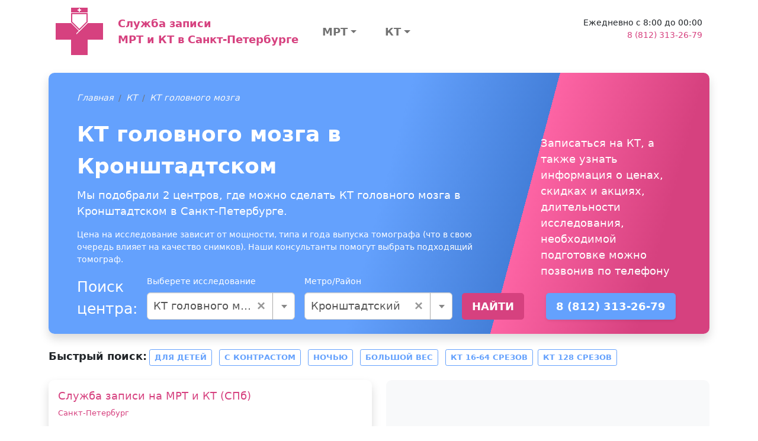

--- FILE ---
content_type: text/html; charset=UTF-8
request_url: https://spb-mrt-kt.ru/price/kt_golovnogo_mozga/kronshtadsky
body_size: 99820
content:
<!DOCTYPE html>
<html lang="ru-RU">
<head>
    <meta charset="UTF-8">
    <meta http-equiv="X-UA-Compatible" content="IE=edge">
    <meta name="viewport" content="width=device-width, initial-scale=1">
    <meta name="yandex-verification" content="05c432ee63a628ae" />

        
    
<!-- Favicon -->

<link rel="apple-touch-icon" sizes="57x57" href="/img/favicons/apple-icon-57x57.png">
<link rel="apple-touch-icon" sizes="60x60" href="/img/favicons/apple-icon-60x60.png">
<link rel="apple-touch-icon" sizes="72x72" href="/img/favicons/apple-icon-72x72.png">
<link rel="apple-touch-icon" sizes="76x76" href="/img/favicons/apple-icon-76x76.png">
<link rel="apple-touch-icon" sizes="114x114" href="/img/favicons/apple-icon-114x114.png">
<link rel="apple-touch-icon" sizes="120x120" href="/img/favicons/apple-icon-120x120.png">
<link rel="apple-touch-icon" sizes="144x144" href="/img/favicons/apple-icon-144x144.png">
<link rel="apple-touch-icon" sizes="152x152" href="/img/favicons/apple-icon-152x152.png">
<link rel="apple-touch-icon" sizes="180x180" href="/img/favicons/apple-icon-180x180.png">
<link rel="icon" type="image/png" sizes="192x192"  href="/img/favicons/android-icon-192x192.png">
<link rel="icon" type="image/png" sizes="32x32" href="/img/favicons/img/favicons-32x32.png">
<link rel="icon" type="image/png" sizes="96x96" href="/img/favicons/img/favicons-96x96.png">
<link rel="icon" type="image/png" sizes="16x16" href="/img/favicons/img/favicons-16x16.png">
<link rel="manifest" href="/img/favicons/manifest.json">
<meta name="msapplication-TileColor" content="#ffffff">
<meta name="msapplication-TileImage" content="/img/favicons/ms-icon-144x144.png">
<meta name="theme-color" content="#ffffff">

<!-- END Favicon -->    
    <title>КТ головного мозга в Кронштадтcком</title>

    <link href="https://cdn.jsdelivr.net/npm/bootstrap-icons@1.5.0/font/bootstrap-icons.css" as="style" rel="preload">
    <!-- Critical CSS -->
    <style>@import url(https://cdn.jsdelivr.net/npm/bootstrap-icons@1.5.0/font/bootstrap-icons.css);:root{--bs-blue:#0d6efd;--bs-indigo:#6610f2;--bs-purple:#6f42c1;--bs-pink:#d63384;--bs-red:#dc3545;--bs-orange:#fd7e14;--bs-yellow:#ffc107;--bs-green:#198754;--bs-teal:#20c997;--bs-cyan:#0dcaf0;--bs-white:#fff;--bs-gray:#6c757d;--bs-gray-dark:#343a40;--bs-gray-100:#f8f9fa;--bs-gray-200:#e9ecef;--bs-gray-300:#dee2e6;--bs-gray-400:#ced4da;--bs-gray-500:#adb5bd;--bs-gray-600:#6c757d;--bs-gray-700:#495057;--bs-gray-800:#343a40;--bs-gray-900:#212529;--bs-primary:#d6417f;--bs-secondary:#64a1fd;--bs-success:#198754;--bs-info:#d9edf7;--bs-warning:#ffc107;--bs-danger:#dc3545;--bs-light:#f8f9fa;--bs-dark:#212529;--bs-primary-rgb:214,65,127;--bs-secondary-rgb:100,161,253;--bs-success-rgb:25,135,84;--bs-info-rgb:217,237,247;--bs-warning-rgb:255,193,7;--bs-danger-rgb:220,53,69;--bs-light-rgb:248,249,250;--bs-dark-rgb:33,37,41;--bs-white-rgb:255,255,255;--bs-black-rgb:0,0,0;--bs-body-rgb:33,37,41;--bs-font-sans-serif:system-ui,-apple-system,"Segoe UI",Roboto,"Helvetica Neue",Arial,"Noto Sans","Liberation Sans",sans-serif,"Apple Color Emoji","Segoe UI Emoji","Segoe UI Symbol","Noto Color Emoji";--bs-font-monospace:SFMono-Regular,Menlo,Monaco,Consolas,"Liberation Mono","Courier New",monospace;--bs-gradient:linear-gradient(180deg, rgba(255, 255, 255, 0.15), rgba(255, 255, 255, 0));--bs-body-font-family:var(--bs-font-sans-serif);--bs-body-font-size:0.9rem;--bs-body-font-weight:400;--bs-body-line-height:1.5;--bs-body-color:#212529;--bs-body-bg:#fff}*,::after,::before{box-sizing:border-box}@media (prefers-reduced-motion:no-preference){:root{scroll-behavior:smooth}}body{margin:0;font-family:var(--bs-body-font-family);font-size:var(--bs-body-font-size);font-weight:var(--bs-body-font-weight);line-height:var(--bs-body-line-height);color:var(--bs-body-color);text-align:var(--bs-body-text-align);background-color:var(--bs-body-bg);-webkit-text-size-adjust:100%}h1,h4{margin-top:0;margin-bottom:.5rem;font-weight:500;line-height:1.2}h1{font-size:calc(1.35rem + 1.2vw)}@media (min-width:1200px){h1{font-size:2.25rem}}h4{font-size:calc(1.26rem + .12vw)}@media (min-width:1200px){h4{font-size:1.35rem}}p{margin-top:0;margin-bottom:1rem}ul{padding-left:2rem}ul{margin-top:0;margin-bottom:1rem}ul ul{margin-bottom:0}b{font-weight:bolder}a{color:#d6417f;text-decoration:underline}svg{vertical-align:middle}label{display:inline-block}button{border-radius:0}button,input{margin:0;font-family:inherit;font-size:inherit;line-height:inherit}button{text-transform:none}[type=button],[type=submit],button{-webkit-appearance:button}::-moz-focus-inner{padding:0;border-style:none}::-webkit-datetime-edit-day-field,::-webkit-datetime-edit-fields-wrapper,::-webkit-datetime-edit-hour-field,::-webkit-datetime-edit-minute,::-webkit-datetime-edit-month-field,::-webkit-datetime-edit-text,::-webkit-datetime-edit-year-field{padding:0}::-webkit-inner-spin-button{height:auto}::-webkit-search-decoration{-webkit-appearance:none}::-webkit-color-swatch-wrapper{padding:0}::file-selector-button{font:inherit}::-webkit-file-upload-button{font:inherit;-webkit-appearance:button}.list-unstyled{padding-left:0;list-style:none}.container,.container-fluid{width:100%;padding-right:var(--bs-gutter-x,.75rem);padding-left:var(--bs-gutter-x,.75rem);margin-right:auto;margin-left:auto}@media (min-width:576px){.container{max-width:540px}}@media (min-width:768px){.container{max-width:720px}}@media (min-width:992px){.container{max-width:960px}}@media (min-width:1200px){.container{max-width:1140px}}@media (min-width:1400px){.container{max-width:1320px}}.row{--bs-gutter-x:1.5rem;--bs-gutter-y:0;display:flex;flex-wrap:wrap;margin-top:calc(var(--bs-gutter-y) * -1);margin-right:calc(var(--bs-gutter-x) * -.5);margin-left:calc(var(--bs-gutter-x) * -.5)}.row>*{flex-shrink:0;width:100%;max-width:100%;padding-right:calc(var(--bs-gutter-x) * .5);padding-left:calc(var(--bs-gutter-x) * .5);margin-top:var(--bs-gutter-y)}.col{flex:1 0 0%}.col-12{flex:0 0 auto;width:100%}@media (min-width:992px){.col-lg-3{flex:0 0 auto;width:25%}}.form-control{display:block;width:100%;padding:.375rem .75rem;font-size:.9rem;font-weight:400;line-height:1.5;color:#212529;background-color:#fff;background-clip:padding-box;border:1px solid #ced4da;appearance:none;border-radius:.25rem}.form-control::-webkit-date-and-time-value{height:1.5em}.form-control::-webkit-file-upload-button{padding:.375rem .75rem;margin:-.375rem -.75rem;margin-inline-end:.75rem;color:#212529;background-color:#e9ecef;border-color:inherit;border-style:solid;border-width:0;border-inline-end-width:1px;border-radius:0}.btn{display:inline-block;font-weight:400;line-height:1.5;color:#212529;text-align:center;text-decoration:none;vertical-align:middle;background-color:transparent;border:1px solid transparent;padding:.375rem .75rem;font-size:.9rem;border-radius:.25rem}.btn-primary{color:#000;background-color:#d6417f;border-color:#d6417f}.btn-secondary{color:#000;background-color:#64a1fd;border-color:#64a1fd}.btn-outline-primary{color:#d6417f;border-color:#d6417f}.btn-sm{padding:.25rem .5rem;font-size:.7875rem;border-radius:.2rem}.fade:not(.show){opacity:0}.nav-link{display:block;padding:.5rem 1rem;color:#d6417f;text-decoration:none}.navbar{position:relative;display:flex;flex-wrap:wrap;align-items:center;justify-content:space-between}.navbar>.container-fluid{display:flex;flex-wrap:inherit;align-items:center;justify-content:space-between}.navbar-brand{padding-top:.33125rem;padding-bottom:.33125rem;margin-right:1rem;font-size:1.125rem;text-decoration:none;white-space:nowrap}.navbar-nav{display:flex;flex-direction:column;padding-left:0;margin-bottom:0;list-style:none}.navbar-nav .nav-link{padding-right:0;padding-left:0}.alert{position:relative;padding:1rem;margin-bottom:1rem;border:1px solid transparent;border-radius:.25rem}.alert-danger{color:#842029;background-color:#f8d7da;border-color:#f5c2c7}.btn-close{box-sizing:content-box;width:1em;height:1em;padding:.25em;color:#000;background:url("data:image/svg+xml,%3csvg xmlns='http://www.w3.org/2000/svg' viewBox='0 0 16 16' fill='%23000'%3e%3cpath d='M.293.293a1 1 0 011.414 0L8 6.586 14.293.293a1 1 0 111.414 1.414L9.414 8l6.293 6.293a1 1 0 01-1.414 1.414L8 9.414l-6.293 6.293a1 1 0 01-1.414-1.414L6.586 8 .293 1.707a1 1 0 010-1.414z'/%3e%3c/svg%3e") center/1em auto no-repeat;border:0;border-radius:.25rem;opacity:.5}.modal{position:fixed;top:0;left:0;z-index:1055;display:none;width:100%;height:100%;overflow-x:hidden;overflow-y:auto;outline:0}.modal-dialog{position:relative;width:auto;margin:.5rem}.modal.fade .modal-dialog{transform:translate(0,-50px)}.modal-content{position:relative;display:flex;flex-direction:column;width:100%;background-color:#fff;background-clip:padding-box;border:1px solid rgba(0,0,0,.2);border-radius:.3rem;outline:0}.modal-header{display:flex;flex-shrink:0;align-items:center;justify-content:space-between;padding:1rem;border-bottom:1px solid #dee2e6;border-top-left-radius:calc(.3rem - 1px);border-top-right-radius:calc(.3rem - 1px)}.modal-header .btn-close{padding:.5rem;margin:-.5rem -.5rem -.5rem auto}.modal-title{margin-bottom:0;line-height:1.5}.modal-body{position:relative;flex:1 1 auto;padding:1rem}.modal-footer{display:flex;flex-wrap:wrap;flex-shrink:0;align-items:center;justify-content:flex-end;padding:.75rem;border-top:1px solid #dee2e6;border-bottom-right-radius:calc(.3rem - 1px);border-bottom-left-radius:calc(.3rem - 1px)}.modal-footer>*{margin:.25rem}@media (min-width:576px){.modal-dialog{max-width:500px;margin:1.75rem auto}.modal-sm{max-width:300px}}.float-end{float:right!important}.d-flex{display:flex!important}.d-none{display:none!important}.w-100{width:100%!important}.h-100{height:100%!important}.flex-row{flex-direction:row!important}.flex-column{flex-direction:column!important}.justify-content-between{justify-content:space-between!important}.align-items-center{align-items:center!important}.align-self-center{align-self:center!important}.my-2{margin-top:.5rem!important;margin-bottom:.5rem!important}.my-3{margin-top:1rem!important;margin-bottom:1rem!important}.mb-2{margin-bottom:.5rem!important}.mb-4{margin-bottom:1.5rem!important}.ms-4{margin-left:1.5rem!important}.p-2{padding:.5rem!important}.p-4{padding:1.5rem!important}.px-4{padding-right:1.5rem!important;padding-left:1.5rem!important}.pt-2{padding-top:.5rem!important}.fs-5{font-size:1.125rem!important}.fw-bold{font-weight:700!important}.text-end{text-align:right!important}.text-center{text-align:center!important}.text-danger{--bs-text-opacity:1;color:rgba(var(--bs-danger-rgb),var(--bs-text-opacity))!important}.text-muted{--bs-text-opacity:1;color:#6c757d!important}.bg-dark{--bs-bg-opacity:1;background-color:rgba(var(--bs-dark-rgb),var(--bs-bg-opacity))!important}@media (min-width:992px){.d-lg-block{display:block!important}.d-lg-flex{display:flex!important}.my-lg-0{margin-top:0!important;margin-bottom:0!important}.mb-lg-0{margin-bottom:0!important}}a{text-decoration:none}.btn{text-transform:uppercase;font-weight:700}.btn-primary{color:#fff}.btn-secondary{color:#fff}.navbar-multilevel{list-style:none;display:flex;flex-direction:row;padding-left:0;margin-bottom:0;position:relative}.navbar-multilevel .nav-link{color:rgba(0,0,0,.55);padding-right:1rem;padding-left:1rem}.navbar-multilevel li>a{display:flex;flex-direction:row;align-items:center;justify-content:space-between;height:100%}.navbar-multilevel>li.has-children>a::after{display:inline-block;margin-left:.255em;vertical-align:.255em;content:"";border-top:.3em solid;border-right:.3em solid transparent;border-bottom:0;border-left:.3em solid transparent}.navbar-multilevel ul{display:none;list-style:none;flex-direction:column;margin-bottom:0;background-color:#fff;position:absolute;z-index:1000;font-size:.9rem;min-width:10rem;width:max-content;padding:.5rem 0;border:1px solid #d6417f;border-radius:.25rem}.navbar-multilevel ul>li{position:relative}.navbar-multilevel ul>li.has-children>a::after{display:inline-block;margin-left:.255em;vertical-align:.255em;content:"";border-top:.3em solid transparent;border-right:0;border-bottom:.3em solid transparent;border-left:.3em solid}.navbar-multilevel ul>li.has-children>a:after{margin-left:1rem}.navbar-multilevel ul>li>ul{position:absolute;left:97%;width:100%;top:-1rem}#section-footer-categories .section-body{background:#dee2e6}a.navbar-brand{text-decoration:none!important}</style>

    <script>
        var App = {
            csrfToken: '9gVV8QFEfb1EhQIYkR6WxbwFfus-XOLvk7JE0keyPUmpMmS3agM62ibnT0LgXMOk-EQq2VYDl5bli3PgMdp2Ag==',
            csrfParam: '_csrf-city-mrt-kt'
        };
    </script>

    <meta name="description" content="Мы подобрали 2 центров, где можно сделать КТ головного мозга в Кронштадтcком в Санкт-Петербурге">

<link href="/price/kt_golovnogo_mozga/kronshtadsky" rel="canonical">
<link href="/assets/da08e398/css/select2.min.css?v=1762177386" rel="stylesheet">
<link href="/assets/86f1feb0/css/select2-addl.min.css?v=1762177386" rel="stylesheet">
<link href="/assets/86f1feb0/css/select2-krajee.min.css?v=1762177386" rel="stylesheet">
<link href="/assets/f19d98f0/css/kv-widgets.min.css?v=1762177386" rel="stylesheet">
<link href="/dist/css/common.min.css?v=1761628630" rel="stylesheet">
<link href="/assets/83333224/css/bootstrap-formhelpers.min.css?v=1767800836" rel="stylesheet">
<script>var s2options_862008f9 = {"themeCss":".select2-container--krajee","sizeCss":" input-lg","doReset":true,"doToggle":false,"doOrder":false};
window.select2_c90a59a3 = {"allowClear":true,"theme":"krajee","width":"100%","placeholder":"Не выбрано","language":"ru-RU"};
</script></head>
<body>

<section class="container-fluid">
    <div class="container">
        <nav class="navbar pt-2">
            <div class="container-fluid ">
                <a class="navbar-brand d-flex flex-row " href="/">
                    <svg xmlns="http://www.w3.org/2000/svg" width="81" height="80" viewBox="0 0 81 80">
                        <path fill="#d6417f" fill-rule="evenodd" d="M0 26h26l14 14 14-14h26v28H54v26H26V54H0"></path>
                        <path fill="#FFF" fill-rule="evenodd" d="M54 24v2L35 45v-2"></path>
                        <path fill="#FFF" stroke="#d6417f" stroke-width="2" d="M27 10v14l13 13 13-13V10z"></path>
                        <path fill="#d6417f" fill-rule="evenodd" d="M26 0v8h28V0"></path>
                        <path fill="#FFF" fill-rule="evenodd" d="M39 1h2v2h2v2h-2v2h-2V5h-2V3h2"></path>
                    </svg>

                    <div class="d-flex align-items-center fs-5 fw-bold ms-4">
                        Служба записи<br/>
                        МРТ и КТ в Санкт-Петербурге                    </div>
                </a>

                <div class="col">
                    <div class="w-100 d-flex flex-row justify-content-between">
                        <div class="navbar d-none d-lg-flex">
                            
<ul class="navbar-nav navbar-multilevel mb-2 mb-lg-0">
            <li class="w-100 has-children">
            <a class="nav-link fs-5 fw-bold text-center px-4" href="/price/mrt">МРТ</a><ul><li class="has-children"><a class="nav-link" href="/price/mrt_pozvonochnika">МРТ позвоночника</a><ul><li class=""><a class="nav-link" href="/price/mrt_poyasnichno_otdela">МРТ пояснично-крестцового отдела</a></li><li class=""><a class="nav-link" href="/price/mrt_shejnogo_otdela">МРТ шейного отдела</a></li><li class=""><a class="nav-link" href="/price/mrt_grudnogo_otdela_pozvonochnika">МРТ грудного отдела позвоночника</a></li><li class=""><a class="nav-link" href="/price/mrt_kopchika">МРТ копчика</a></li><li class=""><a class="nav-link" href="/price/mrt_treh_otdelov_pozvonochnika">МРТ всего позвоночника (трех отделов)</a></li></ul></li><li class="has-children"><a class="nav-link" href="/price/mrt_golovy">МРТ головы</a><ul><li class=""><a class="nav-link" href="/price/mrt_golovnogo_mozga">МРТ головного мозга</a></li><li class=""><a class="nav-link" href="/price/mrt_golovnogo_mozga_i_sosudov">МРТ головного мозга и сосудов</a></li><li class=""><a class="nav-link" href="/price/mrt_gipofiza">МРТ гипофиза</a></li><li class=""><a class="nav-link" href="/price/mrt_golovnogo_mozga_i_gipofiza">МРТ головного мозга и гипофиза</a></li><li class=""><a class="nav-link" href="/price/mrt_glaznyh_orbit">МРТ глазных орбит</a></li><li class=""><a class="nav-link" href="/price/mrt_pazuh_nosa">МРТ пазух носа</a></li></ul></li><li class="has-children"><a class="nav-link" href="/price/mrt_malogo_taza">МРТ органов малого таза</a><ul><li class=""><a class="nav-link" href="/price/mrt_organov_malogo_taza">МРТ малого таза</a></li><li class=""><a class="nav-link" href="/price/mrt_mochevydelitelnoy_sistemy">МРТ мочевыделительной системы</a></li></ul></li><li class="has-children"><a class="nav-link" href="/price/mrt_sustavov">МРТ суставов</a><ul><li class=""><a class="nav-link" href="/price/mrt_kolennogo_sustava">МРТ коленного сустава</a></li><li class=""><a class="nav-link" href="/price/mrt_plechevogo_sustava">МРТ плечевого сустава</a></li><li class=""><a class="nav-link" href="/price/mrt_tazobedrennogo_sustava">МРТ тазобедренного сустава</a></li><li class=""><a class="nav-link" href="/price/mrt_visochno-nizhnechelyustnogo_sustava">МРТ височно-нижнечелюстного сустава</a></li><li class=""><a class="nav-link" href="/price/mrt_luchezapyastnogo_sustava">МРТ лучезапястного сустава</a></li><li class=""><a class="nav-link" href="/price/mrt_stopy">МРТ стопы</a></li><li class=""><a class="nav-link" href="/price/mrt_kisti_ruki">МРТ кисти руки</a></li></ul></li><li class="has-children"><a class="nav-link" href="/price/mrt_givota_i_malogo_taza">МРТ органов брюшной полости</a><ul><li class=""><a class="nav-link" href="/price/mrt_organov_bryushnoj_polosti">МРТ брюшной полости</a></li><li class=""><a class="nav-link" href="/price/mrt_zabrushinnogo_prostranstva">МРТ забрюшинного пространства</a></li><li class=""><a class="nav-link" href="/price/mrt_bryushnoj_polosti_i_zabrush">МРТ брюшной полости и забрюшинного пространства</a></li><li class=""><a class="nav-link" href="/price/holangiagrafiya">МР-Холангиография</a></li></ul></li><li class="has-children"><a class="nav-link" href="/price/mrt_sosudov">МРТ сосудов</a><ul><li class=""><a class="nav-link" href="/price/mrt_sosudov_gm">МРТ сосудов головного мозга</a></li><li class=""><a class="nav-link" href="/price/mrt_sosudov_shei">МРТ сосудов шеи</a></li><li class=""><a class="nav-link" href="/price/mrt_aort">МРТ аорты</a></li></ul></li><li class="has-children"><a class="nav-link" href="/price/mrt_mt">МРТ мягких тканей</a><ul><li class=""><a class="nav-link" href="/price/mrt_tkanei_shei">МРТ мягких тканей шеи</a></li><li class=""><a class="nav-link" href="/price/mrt_myagkih_tkanej">МРТ мягких тканей (одна область)</a></li><li class=""><a class="nav-link" href="/price/mrt_molochnyh_zhelez">МРТ молочных желез</a></li><li class=""><a class="nav-link" href="/price/mrt_shitovidnoj_zhelezy">МРТ щитовидной железы</a></li></ul></li><li class="has-children"><a class="nav-link" href="/price/mrt_grudnoy_kelti">МРТ грудной клетки</a><ul><li class=""><a class="nav-link" href="/price/mrt_serdtsa">МРТ сердца</a></li><li class=""><a class="nav-link" href="/price/mrt_sredosteniya">МРТ органов средостения</a></li><li class=""><a class="nav-link" href="/price/mrt_organov_gk">МРТ органов грудной клетки</a></li></ul></li><li class="has-children"><a class="nav-link" href="/price/mrt_other">МРТ другое</a><ul><li class=""><a class="nav-link" href="/price/mrt_vsego_tela">МРТ всего тела</a></li><li class=""><a class="nav-link" href="/price/mrt_ploda">МРТ плода</a></li><li class=""><a class="nav-link" href="/price/mrt_centr_nervn_system">МРТ центральной нервной системы</a></li></ul></li></ul>        </li>
            <li class="w-100 has-children">
            <a class="nav-link fs-5 fw-bold text-center px-4" href="/price/kt">КТ</a><ul><li class="has-children"><a class="nav-link" href="/price/kt_grudnoy_kletki">КТ грудной клетки</a><ul><li class=""><a class="nav-link" href="/price/kt_organov_grudnoj_kletki">КТ органов грудной клетки</a></li><li class=""><a class="nav-link" href="/price/kt_legkih">КТ легких</a></li></ul></li><li class="has-children"><a class="nav-link" href="/price/kt_pozvonochnika">КТ позвоночника</a><ul><li class=""><a class="nav-link" href="/price/kt_pozvonochnik_ves">КТ всего позвоночника</a></li><li class=""><a class="nav-link" href="/price/kt_shei">КТ шейного отдела позвоночника</a></li><li class=""><a class="nav-link" href="/price/kt_poyashnichnogo">КТ поясничного отдела позвоночника</a></li><li class=""><a class="nav-link" href="/price/kt_golovnogo">КТ грудного отдела позвоночника</a></li></ul></li><li class="has-children"><a class="nav-link" href="/price/kt_golovy_i_sheu">КТ головы и шеи</a><ul><li class=""><a class="nav-link" href="/price/kt_golovnogo_mozga">КТ головного мозга</a></li><li class=""><a class="nav-link" href="/price/kt_pridatochnyh_pazuh_nosa">КТ придаточных пазух носа</a></li><li class=""><a class="nav-link" href="/price/kt_visochnyh_kostej">КТ височных костей</a></li><li class=""><a class="nav-link" href="/price/kt_chelusti">КТ верхней и нижней челюстей</a></li><li class=""><a class="nav-link" href="/price/kt_licevogo_skeleta">КТ лицевого скелета</a></li><li class=""><a class="nav-link" href="/price/kt_myagkih_tkaneu_1">КТ мягких тканей (одна область)</a></li></ul></li><li class="has-children"><a class="nav-link" href="/price/kt_bp_i_mt">КТ органов брюшной полости</a><ul><li class=""><a class="nav-link" href="/price/kt_bryushnoj_polosti">КТ брюшной полости</a></li><li class=""><a class="nav-link" href="/price/kt_organov_malogo_taza">КТ органов малого таза</a></li><li class=""><a class="nav-link" href="/price/kt_pochek">КТ почек</a></li><li class=""><a class="nav-link" href="/price/kt_kolonoskopiya">КТ колоноскопия</a></li></ul></li><li class="has-children"><a class="nav-link" href="/price/kt_sosudov">КТ сосудов</a><ul><li class=""><a class="nav-link" href="/price/kt_sosudov_golovy">КТ сосудов головного мозга</a></li><li class=""><a class="nav-link" href="/price/angiografiya_art_konech">Ангиография артерий обеих нижних конечностей</a></li><li class=""><a class="nav-link" href="/price/kt_sosudov_shei">КТ сосудов шеи</a></li><li class=""><a class="nav-link" href="/price/kt_aorti">КТ аорты</a></li></ul></li><li class="has-children"><a class="nav-link" href="/price/kt_kostei">КТ костей</a><ul><li class=""><a class="nav-link" href="/price/kt_stopy_ili_kisti">КТ стопы</a></li><li class=""><a class="nav-link" href="/price/kt_cherepa">КТ черепа</a></li><li class=""><a class="nav-link" href="/price/kt_taza">КТ костей таза</a></li><li class=""><a class="nav-link" href="/price/kt_reber">КТ ребер</a></li></ul></li><li class="has-children"><a class="nav-link" href="/price/kt_sustavov">КТ суставов</a><ul><li class=""><a class="nav-link" href="/price/kt_kol_sustava">КТ коленного сустава</a></li><li class=""><a class="nav-link" href="/price/kt_kisti">КТ кисти</a></li><li class=""><a class="nav-link" href="/price/kt_visochno_nizg_sustava">КТ височно-нижнечелюстного сустава</a></li><li class=""><a class="nav-link" href="/price/kt_tazobedren_sustava">КТ тазобедренного сустава</a></li><li class=""><a class="nav-link" href="/price/kt_plechegogo_sustava">КТ плечевого сустава</a></li><li class=""><a class="nav-link" href="/price/kt_golenostopnogo_sustava">КТ голеностопного сустава</a></li><li class=""><a class="nav-link" href="/price/kt_luchezap_sustava">КТ лучезапятсного сустава</a></li></ul></li><li class="has-children"><a class="nav-link" href="/price/kt_konechnostei">КТ конечностей</a><ul><li class=""><a class="nav-link" href="/price/kt_nogi">КТ ноги</a></li></ul></li></ul>        </li>
    </ul>
                        </div>

                        <div class="d-none d-lg-block contact-block ms-4 text-end">
                            <div>Ежедневно с 8:00 до 00:00</div>
                            <div>
                                <a class="" href="tel:8 (812) 313-26-79">8 (812) 313-26-79</a>                            </div>
                            <div class="pt-2">
<!--                                <button type="button" class="btn btn-sm btn-outline---><!--"-->
<!--                                        data-bs-toggle="modal"-->
<!--                                        data-bs-target="#zapis-form-modal">-->
<!--                                    Записаться-->
<!--                                </button>-->
                            </div>
                        </div>
                    </div>
                </div>
            </div>
        </nav>
    </div>
</section>

<div class="page-search">
    <section id="section-clinic-search" class="container my-4">
        <div class="section-body py-4 px-5 text-white shadow">
            <div class="row h-100">
                <div class="col-12 col-lg-8 h-100 d-flex flex-column">
                    <div class="section-breadcrumb">
                        <ol class="breadcrumb"><li class='breadcrumb-item'><i><a class="link-light" href="/">Главная</a></i></li>
<li class='breadcrumb-item'><i><a class="link-light" href="/price/kt">КТ</a></i></li>
<li class='breadcrumb-item'><i><a class="link-light" href="/price/kt_golovnogo_mozga">КТ головного мозга</a></i></li>
</ol>                    </div>
                    <div class="section-title fs-1 mb-2 fw-bold">КТ головного мозга в Кронштадтcком</div>
                    <p class="section-text fs-5">
                        Мы подобрали 2 центров, где можно сделать КТ головного мозга в Кронштадтcком в Санкт-Петербурге.
                    </p>
                    <div class="section-text">
                                                                            <p>
                                Цена на исследование зависит от мощности, типа и года выпуска томографа (что в свою очередь влияет на качество снимков). Наши консультанты помогут выбрать подходящий томограф.
                            </p>
                                            </div>


                    
<form id="quick-search-form" class="d-flex flex-column flex-lg-row align-items-lg-end" action="/search/quick-search" method="POST"><div class="fs-3 me-2">
    Поиск центра:
</div>

<div class="mx-lg-2 my-2 my-lg-0" style="min-width: 250px;">
    <label class="form-label">Выберете исследование</label>
    <div class="kv-plugin-loading loading-w0">&nbsp;</div><select id="w0" class="form-control" name="category" data-s2-options="s2options_862008f9" data-krajee-select2="select2_c90a59a3" style="width: 1px; height: 1px; visibility: hidden;">
<option value="">Не выбрано</option>
<optgroup label="МРТ">
<option value="mrt_pozvonochnika">МРТ позвоночника</option>
<option value="mrt_poyasnichno_otdela">МРТ пояснично-крестцового отдела</option>
<option value="mrt_shejnogo_otdela">МРТ шейного отдела</option>
<option value="mrt_grudnogo_otdela_pozvonochnika">МРТ грудного отдела позвоночника</option>
<option value="mrt_kopchika">МРТ копчика</option>
<option value="mrt_spinnogo_mozga">МРТ спинного мозга</option>
<option value="mrt_dvuh_otdelov_pozvonochnika">МРТ двух отделов позвоночника</option>
<option value="mrt_treh_otdelov_pozvonochnika">МРТ всего позвоночника (трех отделов)</option>
<option value="mrt_podvzd_sochlenen">МРТ крестцово-подвздошных сочленений</option>
<option value="mrt_shein_otdela_i_arterii">МРТ шейного отдела и артерий шеи</option>
<option value="mrt_golovy">МРТ головы</option>
<option value="mrt_golovnogo_mozga">МРТ головного мозга</option>
<option value="mrt_golovnogo_mozga_i_sosudov">МРТ головного мозга и сосудов</option>
<option value="mrt_gipofiza">МРТ гипофиза</option>
<option value="mrt_golovnogo_mozga_i_gipofiza">МРТ головного мозга и гипофиза</option>
<option value="mrt_glaznyh_orbit">МРТ глазных орбит</option>
<option value="mrt_pazuh_nosa">МРТ пазух носа</option>
<option value="mrt_golovnogo_mozga_i_pazuh_nosa">МРТ головного мозга и пазух носа</option>
<option value="mrt_turetskogo_sedla">МРТ турецкого седла</option>
<option value="mrt_vnutrennego_uha">МРТ внутреннего уха</option>
<option value="mrt_malogo_taza">МРТ органов малого таза</option>
<option value="mrt_organov_malogo_taza">МРТ малого таза</option>
<option value="mrt_mochevydelitelnoy_sistemy">МРТ мочевыделительной системы</option>
<option value="mrt_moshonki">МРТ мошонки</option>
<option value="mrt_bladder">МРТ мочевого пузыря</option>
<option value="mrt_mochevih_putei">МРТ мочевыводящих путей</option>
<option value="mrt_pryamoi_kishki">МРТ прямой кишки</option>
<option value="mrt_matki">МРТ матки</option>
<option value="mrt_prostati">МРТ простаты</option>
<option value="mrt_sustavov">МРТ суставов</option>
<option value="mrt_kolennogo_sustava">МРТ коленного сустава</option>
<option value="mrt_plechevogo_sustava">МРТ плечевого сустава</option>
<option value="mrt_tazobedrennogo_sustava">МРТ тазобедренного сустава</option>
<option value="mrt_visochno-nizhnechelyustnogo_sustava">МРТ височно-нижнечелюстного сустава</option>
<option value="mrt_loktevogo_sustava">МРТ локтевого сустава</option>
<option value="mrt_golenostopnogo_sustava">МРТ голеностопного сустава</option>
<option value="mrt_luchezapyastnogo_sustava">МРТ лучезапястного сустава</option>
<option value="mrt_stopy">МРТ стопы</option>
<option value="mrt_kisti_ruki">МРТ кисти руки</option>
<option value="mrt_kisti_ruk_dvuh">МРТ кисти рук (двух)</option>
<option value="mrt_tazobedren_sustavov">МРТ тазобедренных суставов (двух)</option>
<option value="mrt_visochno_nizh_sustavov2">МРТ височно-нижечелюстных суставов (двух)</option>
<option value="mrt_givota_i_malogo_taza">МРТ органов брюшной полости</option>
<option value="mrt_organov_bryushnoj_polosti">МРТ брюшной полости</option>
<option value="mrt_zabrushinnogo_prostranstva">МРТ забрюшинного пространства</option>
<option value="mrt_bryushnoj_polosti_i_zabrush">МРТ брюшной полости и забрюшинного пространства</option>
<option value="mrt_pecheni_i_putei">МРТ печени и желчевыводящих путей</option>
<option value="mrt_pochek">МРТ почек</option>
<option value="mrt_nadpochechnikov">МРТ надпочечников</option>
<option value="mrt_podzheludochnoj_zhelezy">МРТ поджелудочной железы</option>
<option value="mrt_kishechnika">МРТ кишечника</option>
<option value="holangiagrafiya">МР-Холангиография</option>
<option value="mrt_pecheni">МРТ печени</option>
<option value="mrt_zelchnogo_puzir">МРТ желчного пузыря</option>
<option value="mrt_pochek_i_nadpochechnikov">МРТ почек и надпочечников</option>
<option value="mrt_brush_i_holang">МРТ брюшной полости и МР-холангиография</option>
<option value="mrt_brush_zabrush_holan">МРТ брюшной полости и забрюшинного пространства с МР холангиографией</option>
<option value="mrt_sosudov">МРТ сосудов</option>
<option value="mrt_sosudov_gm">МРТ сосудов головного мозга</option>
<option value="mrt_sosudov_shei">МРТ сосудов шеи</option>
<option value="mrt_aort">МРТ аорты</option>
<option value="mrt_mt">МРТ мягких тканей</option>
<option value="mrt_tkanei_shei">МРТ мягких тканей шеи</option>
<option value="mrt_myagkih_tkanej">МРТ мягких тканей (одна область)</option>
<option value="mrt_molochnyh_zhelez">МРТ молочных желез</option>
<option value="mrt_shitovidnoj_zhelezy">МРТ щитовидной железы</option>
<option value="mrt_gorla_i_gortani">МРТ горла и гортани</option>
<option value="mrt_gortani">МРТ гортани</option>
<option value="mrt_grudnoy_kelti">МРТ грудной клетки</option>
<option value="mrt_serdtsa">МРТ сердца</option>
<option value="mrt_lyogkih_i_bronhov">МРТ лёгких и бронхов</option>
<option value="mrt_sredosteniya">МРТ органов средостения</option>
<option value="mrt_legkih">МРТ легких</option>
<option value="mrt_organov_gk">МРТ органов грудной клетки</option>
<option value="mrt_other">МРТ другое</option>
<option value="mrt_vsego_tela">МРТ всего тела</option>
<option value="mrt_ploda">МРТ плода</option>
<option value="mrt_centr_nervn_system">МРТ центральной нервной системы</option>
</optgroup>
<optgroup label="КТ">
<option value="kt_grudnoy_kletki">КТ грудной клетки</option>
<option value="kt_organov_grudnoj_kletki">КТ органов грудной клетки</option>
<option value="kt_legkih">КТ легких</option>
<option value="kt_zeludka">КТ желудка</option>
<option value="kt_molochnih_gelez">КТ молочных желез</option>
<option value="kt_sredosteniya">КТ средостения</option>
<option value="kt_bronhov">КТ бронхов</option>
<option value="kt_cerdsa_calcium">КТ оценка коронарного кальция</option>
<option value="kt_serdsa_koronag">КТ сосудов сердца (коронарография)</option>
<option value="kt_pozvonochnika">КТ позвоночника</option>
<option value="kt_pozvonochnik_ves">КТ всего позвоночника</option>
<option value="kt_shei">КТ шейного отдела позвоночника</option>
<option value="kt_poyashnichnogo">КТ поясничного отдела позвоночника</option>
<option value="kt_golovnogo">КТ грудного отдела позвоночника</option>
<option value="kt_golovy_i_sheu">КТ головы и шеи</option>
<option value="kt_golovnogo_mozga" selected>КТ головного мозга</option>
<option value="kt_pridatochnyh_pazuh_nosa">КТ придаточных пазух носа</option>
<option value="kt_visochnyh_kostej">КТ височных костей</option>
<option value="kt_chelusti">КТ верхней и нижней челюстей</option>
<option value="kt_gortani">КТ гортани</option>
<option value="kt_glaznitsy">КТ глазницы</option>
<option value="kt_vnutr_uha">КТ внутреннего уха</option>
<option value="kt_zubov">КТ зубов</option>
<option value="kt_tkanei_face_neck">КТ мягких тканей лица</option>
<option value="kt_neck">КТ мягких тканей шеи</option>
<option value="kt_tureckogo_sedla">КТ турецкого седла</option>
<option value="kt_uha">КТ уха</option>
<option value="kt_licevogo_skeleta">КТ лицевого скелета</option>
<option value="kt_lumfat_uzlov">КТ лимфатических узлов</option>
<option value="kt_chetovidnoy_gelezi">КТ щитовидной железы</option>
<option value="kt_v_chelusti">КТ верхней челюсти</option>
<option value="kt_niz_chelusti">КТ нижней челюсти</option>
<option value="kt_myagkih_tkaneu_1">КТ мягких тканей (одна область)</option>
<option value="kt_bp_i_mt">КТ органов брюшной полости</option>
<option value="kt_bryushnoj_polosti">КТ брюшной полости</option>
<option value="kt_pochek_i_mochevyvodyashih_putej">КТ почек и мочевыводящих путей</option>
<option value="kt_pecheni">КТ печени</option>
<option value="kt_organov_malogo_taza">КТ органов малого таза</option>
<option value="kt_nadpochechnikov">КТ надпочечников</option>
<option value="kt_pochek">КТ почек</option>
<option value="kt_zelchnogo_puzirya">КТ желчного пузыря</option>
<option value="kt_kishechnika">КТ кишечника</option>
<option value="kt_mochevogo_puzirya">КТ мочевого пузыря</option>
<option value="kt_moche_putei">КТ мочевыводящих путей</option>
<option value="kt_podgeludochnoi_zelezi">КТ поджелудочной железы</option>
<option value="kt_selezenki">КТ селезенки</option>
<option value="kt_pichevoda">КТ пищевода</option>
<option value="kt_kolonoskopiya">КТ колоноскопия</option>
<option value="kt_brush_i_zabrush">КТ брюшной полости и забрюшинного пространства</option>
<option value="kt_pocheck_i_nadpoch">КТ почек и надпочечников</option>
<option value="kt_sosudov">КТ сосудов</option>
<option value="kt_sosudov_golovy">КТ сосудов головного мозга</option>
<option value="kt_brushnoi_aorti">КТ брюшной аорты</option>
<option value="kt_grudnoi_aorti">КТ грудной аорты</option>
<option value="angiografiya_leg_arteri">Ангиография лёгочных артерий</option>
<option value="angiografiya_leg_ven">Ангиография легочных вен</option>
<option value="angiografiya_art_konech">Ангиография артерий обеих нижних конечностей</option>
<option value="kt_sosudov_shei">КТ сосудов шеи</option>
<option value="kt_aorti_brush_grud">КТ аорты грудного и брюшного отделов</option>
<option value="kt_aorti">КТ аорты</option>
<option value="kt_kostei">КТ костей</option>
<option value="kt_stopy_ili_kisti">КТ стопы</option>
<option value="kt_cherepa">КТ черепа</option>
<option value="kt_taza">КТ костей таза</option>
<option value="kt_bedra_1">КТ одного бедра</option>
<option value="kt_goleni">КТ одной голени</option>
<option value="kt_plecha">КТ одной плечевой кости</option>
<option value="kt_predplechya">КТ одного предплечья</option>
<option value="kt_reber">КТ ребер</option>
<option value="kt_sustavov">КТ суставов</option>
<option value="kt_kol_sustava">КТ коленного сустава</option>
<option value="kt_kisti">КТ кисти</option>
<option value="kt_visochno_nizg_sustava">КТ височно-нижнечелюстного сустава</option>
<option value="kt_dvuh_sustavov">КТ двух суставов</option>
<option value="kt_tazobedren_sustava">КТ тазобедренного сустава</option>
<option value="kt_plechegogo_sustava">КТ плечевого сустава</option>
<option value="kt_golenostopnogo_sustava">КТ голеностопного сустава</option>
<option value="kt_luchezap_sustava">КТ лучезапятсного сустава</option>
<option value="kt_loktya">КТ локтя</option>
<option value="kt_konechnostei">КТ конечностей</option>
<option value="kt_ruki">КТ руки</option>
<option value="kt_nogi">КТ ноги</option>
</optgroup>
</select></div>

<div class="mx-lg-2 my-2 my-lg-0" style="min-width: 250px;">
    <label class="form-label">Метро/Район</label>
    <div class="kv-plugin-loading loading-w1">&nbsp;</div><select id="w1" class="form-control" name="location" data-s2-options="s2options_862008f9" data-krajee-select2="select2_c90a59a3" style="width: 1px; height: 1px; visibility: hidden;">
<option value="">Не выбрано</option>
<optgroup label="Район">
<option value="admiralteisky">Адмиралтейский</option>
<option value="vasiliostrovsky">Василеостровский</option>
<option value="viborgsky">Выборгский</option>
<option value="kalininsky">Калининский</option>
<option value="kirovsky">Кировский</option>
<option value="kolpinsky">Колпинский</option>
<option value="krasnogvardeisky">Красногвардейский</option>
<option value="krasnoselsky">Красносельский</option>
<option value="kronshtadsky" selected>Кронштадтcкий</option>
<option value="kurortny">Курортный</option>
<option value="moskovsky">Московский</option>
<option value="nevsky">Невский</option>
<option value="petrogradsky">Петроградский</option>
<option value="petrodvortsovy">Петродворцовый</option>
<option value="primorsky">Приморский</option>
<option value="pushkinsky">Пушкинский</option>
<option value="frunzensky">Фрунзенский</option>
<option value="centralny">Центральный</option>
</optgroup>
<optgroup label="Метро">
<option value="petrogradskaya">м. Петроградская</option>
<option value="gorkovskaya">м. Горьковская</option>
<option value="pr_veteranov">м. Проспект Ветеранов</option>
<option value="pionerskaya">м. Пионерская</option>
<option value="novocherkaskaya">м. Новочеркасская</option>
<option value="lesnaya">м. Лесная</option>
<option value="pl_vostaniya">м. Площадь Восстания</option>
<option value="dostoevskaya">м. Достоевская</option>
<option value="mayakovskaya">м. Маяковская</option>
<option value="vladimirskaya">м. Владимирская</option>
<option value="gos_dvor">м. Гостиный двор</option>
<option value="nevskiy_prospect">м. Невский Проспект</option>
<option value="admiralteiskaya">м. Адмиралтейская</option>
<option value="udelnaya">м. Удельная</option>
<option value="viborgskaya">м. Выборгская</option>
<option value="chkalovskaya">м. Чкаловская</option>
<option value="narvskaya">м. Нарвская</option>
<option value="kr_ostrov">м. Крестовский Остров</option>
<option value="pushkinskaya">м. Пушкинская</option>
<option value="tech_inst">м. Технологический Институт</option>
<option value="frunzenskaya">м. Фрунзенская</option>
<option value="zvenigorodskaya">м. Звенигородская</option>
<option value="baltiyskaya">м. Балтийская</option>
<option value="moskovskaya">м. Московская</option>
<option value="pl_lenina">м. Площадь Ленина</option>
<option value="chernishevskaya">м. Чернышевская</option>
<option value="vasiliostrovskaya">м. Василеостровская</option>
<option value="ozerki">м. Озерки</option>
<option value="primorskaya">м. Приморская</option>
<option value="zvezdnaya">м. Звездная</option>
<option value="kupchino">м. Купчино</option>
<option value="chernaya_rechka">м. Черная Речка</option>
<option value="sportivnaya">м. Спортивная</option>
<option value="poiteknicheskaya">м. Политехническая</option>
<option value="sennaya">м. Сенная Площадь</option>
<option value="sadovaya">м. Садовая</option>
<option value="spasskaya">м. Спасская</option>
<option value="megdunarodnaya">м. Международная</option>
<option value="obvodniy_canal">м. Обводный Канал</option>
<option value="moskovskie_vorota">м. Московские Ворота</option>
<option value="elizarovskaya">м. Елизаровская</option>
<option value="komendantsky">м. Комендантский проспект</option>
<option value="st_derevnya">м. Старая Деревня</option>
<option value="pl_mugestva">м. Площадь Мужества</option>
<option value="pr_prosvesheniya">м. Проспект Просвещения</option>
<option value="obuxovo">м. Обухово</option>
<option value="pl_nevskogo">м. Площадь Александра Невского</option>
<option value="park_pobedi">м. Парк Победы</option>
<option value="len_prospekt">м. Ленинский Проспект</option>
<option value="buharestkaya">м. Бухарестская</option>
<option value="akademicheskaya">м. Академическая</option>
<option value="gr_prospekt">м. Гражданский Проспект</option>
<option value="elektrosila">м. Электросила</option>
<option value="pr_polshevikov">м. Проспект Большевиков</option>
<option value="lomonosovskaya">м. Ломоносовская</option>
<option value="ladozhskaya">м. Ладожская</option>
<option value="proletarskaya">м. Пролетарская</option>
<option value="parnas">м. Парнас</option>
<option value="devatkino">м. Девяткино</option>
<option value="kirovskij-zavod">м. Кировский завод</option>
<option value="avtovo">м. Автово</option>
<option value="begovaa">м. Беговая</option>
<option value="rybackoe">м. Рыбацкое</option>
<option value="zenit">м. Зенит</option>
<option value="ligovskij-prospekt">м. Лиговский проспект</option>
<option value="ulica-dybenko">м. Улица Дыбенко</option>
<option value="volkovskaa">м. Волковская</option>
<option value="dunajskaa">м. Дунайская</option>
<option value="prospekt-slavy">м. Проспект Славы</option>
<option value="susary">м. Шушары</option>
<option value="nevskijprospekt">м. Невский проспект</option>
<option value="sennayaploshhad">м. Сенная площадь</option>
<option value="tehnologicheskijinstitut-2">м. Технологический институт-2</option>
<option value="tehnologicheskijinstitut-1">м. Технологический институт-1</option>
</optgroup>
</select></div>
<div class="ms-lg-2">
    <button type="submit" class="btn btn-primary btn-lg my-2 my-lg-0">Найти</button></div>
</form>
                </div>
                <div class="col-12 col-lg-3 offset-lg-1 d-flex">
                    <div class="align-self-end">
                        <div class="fs-5 mb-4">
                            Записаться  на КТ, а также узнать информация о ценах, скидках и акциях, длительности
                            исследования, необходимой подготовке можно позвонив по телефону
                        </div>
                        <div class="text-center">
                            <a class="btn btn-lg btn-secondary shadow-sm" href="tel:8 (812) 313-26-79">8 (812) 313-26-79</a>                        </div>
                    </div>
                </div>
            </div>
        </div>
    </section>
</div>

<div class="container">
    
    
    <div class="my-4">
        
<nav class="navbar navbar-light">
    <div>
        <b class="fs-5">Быстрый поиск:</b>
        <a class="btn btn-sm btn-outline-secondary me-2 " href="/price/kt_golovnogo_mozga/kids" data-bs-toggle="popover" data-bs-trigger="hover focus" data-bs-html="true" data-bs-placement="top" data-bs-content="Очень ограниченное количество центром проводят МРТ диагностику детям. Вы можете записать ребенка на МРТ диагностику если&lt;br /&gt;
- ребенку более 10кг или&lt;br /&gt;
- ребенку более 5ти лет или&lt;br /&gt;
- ребенок может вылежать неподвижно требуемое количество времени.">Для детей</a>
        <a class="btn btn-sm btn-outline-secondary me-2 " href="/price/kt_golovnogo_mozga/contrast">С контрастом</a>
        <a class="btn btn-sm btn-outline-secondary me-2 " href="/price/kt_golovnogo_mozga/night" data-bs-toggle="popover" data-bs-trigger="hover focus" data-bs-html="true" data-bs-placement="top" data-bs-content="Запись ночью возможна. Многие центры предоставляют скидки ночью. Уточняйте текущие акции и скидки по телефону.">Ночью</a>
        <a class="btn btn-sm btn-outline-secondary me-2 " href="/price/kt_golovnogo_mozga/weight" data-bs-toggle="popover" data-bs-trigger="hover focus" data-bs-html="true" data-bs-placement="top" data-bs-content="Ограничения на МРТ: Ваш вес до 200 кг. Максимальный обхват до 140-150 см&lt;br /&gt;
Ограничения на КТ: Ваш вес до 200 кг. Максимальный обхват до 120 см">Большой вес</a>
        
        <a class="btn btn-sm btn-outline-secondary me-2 " href="/price/kt_golovnogo_mozga/64_slices" data-bs-toggle="popover" data-bs-trigger="hover focus" data-bs-html="true" data-bs-placement="top" data-bs-content="64-срезовые – применяются для детальной визуализации органов и тканей, позволяют проводить исследование сердечных мышц и коронарного дерева за одну задержку дыхания.">КТ 16-64 срезов</a><a class="btn btn-sm btn-outline-secondary me-2 " href="/price/kt_golovnogo_mozga/128_slices" data-bs-toggle="popover" data-bs-trigger="hover focus" data-bs-html="true" data-bs-placement="top" data-bs-content="128-срезовые – используется для изучения любых статических и динамических структур тела с высочайшей степенью точности, максимально снижая при этом уровень шума и количество артефактов. Незаменимы при исследованиях опухолей малого размера.">КТ 128 срезов</a>    </div>
</nav>
    </div>

    
    
    <div class="tab-content row my-4">
        <div class="col-lg-6 col-md-6 tab-pane fade show active d-md-block opacity-md-100" id="clinics-container"
             role="tabpanel" aria-labelledby="home-tab">

            <div id="clinic-card-preview" class="d-none">
                <div class="clinic-card-preview card mb-3 shadow">
                    <div class="card-body">
                        <div class="clinic-title rounded my-2 is-loading"></div>

                        <div class="clinic-tomograf rounded my-2 is-loading"></div>

                        <div class="clinic-price d-flex flex-row mt-1 mb-4">
                            <div class="clinic-price-title rounded is-loading"></div>
                            <div class="flex-fill" style="height: 1.2rem;"></div>
                            <div class="clinic-price-value rounded is-loading"></div>
                        </div>

                        <div>
                                                            <div class="d-inline-block is-loading mr-2 mb-2 rounded"
                                     style="width: 100px; height: 67px;">
                                </div>
                                                            <div class="d-inline-block is-loading mr-2 mb-2 rounded"
                                     style="width: 100px; height: 67px;">
                                </div>
                                                            <div class="d-inline-block is-loading mr-2 mb-2 rounded"
                                     style="width: 100px; height: 67px;">
                                </div>
                                                            <div class="d-inline-block is-loading mr-2 mb-2 rounded"
                                     style="width: 100px; height: 67px;">
                                </div>
                                                            <div class="d-inline-block is-loading mr-2 mb-2 rounded"
                                     style="width: 100px; height: 67px;">
                                </div>
                                                    </div>

                    </div>
                    <div class="card-footer">
                        <div class="clinic-phone rounded my-2 is-loading"></div>
                    </div>
                </div>
            </div>


            <div id="clinics-list" class="list-view"><div data-key="0">
<div id="clinic-card-0" class="card clinic-card shadow border-0 mb-3" itemscope
     itemtype="http://schema.org/Organization">
    <meta itemprop="name" content="Служба записи на МРТ и КТ (СПб)">
    <meta itemprop="url" content="http://spb-mrt-kt.ru/clinic/0">
    <meta itemprop="image" content="http://spb-mrt-kt.ru/assets/thumbnails/clinics/0/3348391c84bcc3473721316d540e41ec-100x67-100.jpg">
    
    <div class="card-body">
        <div class="row">
            <div class="col">
                <h3 class="h5">
                    <a href="http://spb-mrt-kt.ru/clinic/0">Служба записи на МРТ и КТ (СПб)</a>                </h3>
                <p>
                    <small>
                        <a href='javascript::void(0)' data-clinic-address="true" data-clinic-id="0">Санкт-Петербург</a>                    </small>
                </p>

                <h4 class="h6">Аппараты:</h4>
                <div class="">КТ </div>            </div>
        </div>

        <div class="mt-2" style="font-size: 90%;" itemprop="makesOffer" itemscope=""
             itemtype="http://schema.org/Offer">
            
<div class="clinic-price price-row d-flex flex-row justify-content-between border-bottom border-dotted border-dark position-relative my-1 text-important">
    <meta itemprop="name" content="КТ головного мозга">
    <meta itemprop="price" content="3100">
    <meta itemprop="priceCurrency" content="RUB">
    <div class="clinic-price-title position-relative d-inline-block">
                    <span style="background-color: #fff;">КТ головного мозга</span>
            </div>
    <div class="clinic-price-value d-flex align-items-end position-relative">
        <div class="price-value" style="background-color: #fff;">
            3100 руб.
        </div>
            </div>
</div>        </div>
                    <hr class="bg-light"/>
            <div class="clinic-gallery">
                                                        <div class="d-inline-block mr-2 mb-2 rounded overflow-hidden"
                         data-original-image="https://s3.eu-central-1.amazonaws.com/mrt-catalog.ru.clinic/clinic-0_60b05fda2f9b3.jpg" role="button">
                        <picture class="lozad is-loading is-loading"
                                 data-iesrc="/assets/thumbnails/clinics/0/3348391c84bcc3473721316d540e41ec-100x67-100.jpg"
                                 style="height: 67px; width: 100px; display: inline-block; background-color: #cbcbcb; float: left;">
                                                            <source srcset="/assets/thumbnails/clinics/0/3348391c84bcc3473721316d540e41ec-100x67-100.webp" type="image/webp">
                                                        <source srcset="/assets/thumbnails/clinics/0/3348391c84bcc3473721316d540e41ec-100x67-100.jpg">
                            <noscript><img width="100" height="67" src="/assets/thumbnails/clinics/0/3348391c84bcc3473721316d540e41ec-100x67-100.jpg" alt=""></noscript>
                        </picture>
                    </div>
                                                        <div class="d-inline-block mr-2 mb-2 rounded overflow-hidden"
                         data-original-image="https://s3.eu-central-1.amazonaws.com/mrt-catalog.ru.clinic/clinic-0_60b05ff06258f.jpg" role="button">
                        <picture class="lozad is-loading is-loading"
                                 data-iesrc="/assets/thumbnails/clinics/0/3a58e9a25beb062869ffedd233fd727d-100x67-100.jpg"
                                 style="height: 67px; width: 100px; display: inline-block; background-color: #cbcbcb; float: left;">
                                                            <source srcset="/assets/thumbnails/clinics/0/3a58e9a25beb062869ffedd233fd727d-100x67-100.webp" type="image/webp">
                                                        <source srcset="/assets/thumbnails/clinics/0/3a58e9a25beb062869ffedd233fd727d-100x67-100.jpg">
                            <noscript><img width="100" height="67" src="/assets/thumbnails/clinics/0/3a58e9a25beb062869ffedd233fd727d-100x67-100.jpg" alt=""></noscript>
                        </picture>
                    </div>
                                                        <div class="d-inline-block mr-2 mb-2 rounded overflow-hidden"
                         data-original-image="https://s3.eu-central-1.amazonaws.com/mrt-catalog.ru.clinic/clinic-0_60b05ff0b081d.jpg" role="button">
                        <picture class="lozad is-loading is-loading"
                                 data-iesrc="/assets/thumbnails/clinics/0/95c92d6e0d386ffb6147d94193e5ce2d-100x67-100.jpg"
                                 style="height: 67px; width: 100px; display: inline-block; background-color: #cbcbcb; float: left;">
                                                            <source srcset="/assets/thumbnails/clinics/0/95c92d6e0d386ffb6147d94193e5ce2d-100x67-100.webp" type="image/webp">
                                                        <source srcset="/assets/thumbnails/clinics/0/95c92d6e0d386ffb6147d94193e5ce2d-100x67-100.jpg">
                            <noscript><img width="100" height="67" src="/assets/thumbnails/clinics/0/95c92d6e0d386ffb6147d94193e5ce2d-100x67-100.jpg" alt=""></noscript>
                        </picture>
                    </div>
                                                        <div class="d-inline-block mr-2 mb-2 rounded overflow-hidden"
                         data-original-image="https://s3.eu-central-1.amazonaws.com/mrt-catalog.ru.clinic/clinic-0_60b05ff0e078f.jpg" role="button">
                        <picture class="lozad is-loading is-loading"
                                 data-iesrc="/assets/thumbnails/clinics/0/576d5d5825e310893d7e7e2fcf2cc984-100x67-100.jpg"
                                 style="height: 67px; width: 100px; display: inline-block; background-color: #cbcbcb; float: left;">
                                                            <source srcset="/assets/thumbnails/clinics/0/576d5d5825e310893d7e7e2fcf2cc984-100x67-100.webp" type="image/webp">
                                                        <source srcset="/assets/thumbnails/clinics/0/576d5d5825e310893d7e7e2fcf2cc984-100x67-100.jpg">
                            <noscript><img width="100" height="67" src="/assets/thumbnails/clinics/0/576d5d5825e310893d7e7e2fcf2cc984-100x67-100.jpg" alt=""></noscript>
                        </picture>
                    </div>
                                                        <div class="d-inline-block mr-2 mb-2 rounded overflow-hidden"
                         data-original-image="https://s3.eu-central-1.amazonaws.com/mrt-catalog.ru.clinic/clinic-0_60b05ff110ebc.jpg" role="button">
                        <picture class="lozad is-loading is-loading"
                                 data-iesrc="/assets/thumbnails/clinics/0/57f764e79fde1f63ff224c959ab2a0ee-100x67-100.jpg"
                                 style="height: 67px; width: 100px; display: inline-block; background-color: #cbcbcb; float: left;">
                                                            <source srcset="/assets/thumbnails/clinics/0/57f764e79fde1f63ff224c959ab2a0ee-100x67-100.webp" type="image/webp">
                                                        <source srcset="/assets/thumbnails/clinics/0/57f764e79fde1f63ff224c959ab2a0ee-100x67-100.jpg">
                            <noscript><img width="100" height="67" src="/assets/thumbnails/clinics/0/57f764e79fde1f63ff224c959ab2a0ee-100x67-100.jpg" alt=""></noscript>
                        </picture>
                    </div>
                            </div>
            </div>

    <div class="card-footer text-muted d-flex">
        
            </div>
</div>
</div>
<div data-key="35">
<div id="clinic-card-35" class="card clinic-card shadow border-0 mb-3" itemscope
     itemtype="http://schema.org/Organization">
    <meta itemprop="name" content="Городская больница № 36 (Больница Святого Праведного Иоанна Кронштадтского)">
    <meta itemprop="url" content="http://spb-mrt-kt.ru/clinic/35">
    <meta itemprop="image" content="http://spb-mrt-kt.ru/assets/thumbnails/clinics/35/76207bf7537488b069d19fe6eb193934-100x67-100.jpg">
                <meta itemprop="telephone" content="0">
            
    <div class="card-body">
        <div class="row">
            <div class="col">
                <h3 class="h5">
                    <a href="http://spb-mrt-kt.ru/clinic/35">Городская больница № 36 (Больница Святого Праведного Иоанна Кронштадтского)</a>                </h3>
                <p>
                    <small>
                        <a href='javascript::void(0)' data-clinic-address="true" data-clinic-id="35">Санкт-Петербург, ул. Газовый Завод, д. 3</a>                    </small>
                </p>

                <h4 class="h6">Аппараты:</h4>
                <div class="">КТ 4 среза</div>            </div>
        </div>

        <div class="mt-2" style="font-size: 90%;" itemprop="makesOffer" itemscope=""
             itemtype="http://schema.org/Offer">
            
<div class="clinic-price price-row d-flex flex-row justify-content-between border-bottom border-dotted border-dark position-relative my-1 text-important">
    <meta itemprop="name" content="КТ головного мозга">
    <meta itemprop="price" content="4200">
    <meta itemprop="priceCurrency" content="RUB">
    <div class="clinic-price-title position-relative d-inline-block">
                    <span style="background-color: #fff;">КТ головного мозга</span>
            </div>
    <div class="clinic-price-value d-flex align-items-end position-relative">
        <div class="price-value" style="background-color: #fff;">
            4200 руб.
        </div>
            </div>
</div>                <div class="collapse" id="hidden-clinic-prices-35">
                    
<div class="clinic-price price-row d-flex flex-row justify-content-between border-bottom border-dotted border-dark position-relative my-1 ">
    <meta itemprop="name" content="КТ головного мозга с контрастированием">
    <meta itemprop="price" content="8000">
    <meta itemprop="priceCurrency" content="RUB">
    <div class="clinic-price-title position-relative d-inline-block">
                    <span style="background-color: #fff;">КТ головного мозга с контрастированием</span>
            </div>
    <div class="clinic-price-value d-flex align-items-end position-relative">
        <div class="price-value" style="background-color: #fff;">
            8000 руб.
        </div>
            </div>
</div>                </div>
                <a class="collapsed"
                   type="button"
                   data-bs-toggle="collapse"
                   data-bs-target="#hidden-clinic-prices-35"
                   data-bs-collapse-text-change="true"
                   data-bs-collapse-text-collapsed="Показать все"
                   data-bs-collapse-text-expanded="Скрыть"
                   aria-expanded="false"
                   aria-controls="hidden-clinic-prices-35">
                    Показать все
                </a>
                    </div>
                    <hr class="bg-light"/>
            <div class="clinic-gallery">
                                                        <div class="d-inline-block mr-2 mb-2 rounded overflow-hidden"
                         data-original-image="https://s3.eu-central-1.amazonaws.com/mrt-catalog.ru.clinic/clinic-35_59779039caee8.jpg" role="button">
                        <picture class="lozad is-loading is-loading"
                                 data-iesrc="/assets/thumbnails/clinics/35/76207bf7537488b069d19fe6eb193934-100x67-100.jpg"
                                 style="height: 67px; width: 100px; display: inline-block; background-color: #cbcbcb; float: left;">
                                                            <source srcset="/assets/thumbnails/clinics/35/76207bf7537488b069d19fe6eb193934-100x67-100.webp" type="image/webp">
                                                        <source srcset="/assets/thumbnails/clinics/35/76207bf7537488b069d19fe6eb193934-100x67-100.jpg">
                            <noscript><img width="100" height="67" src="/assets/thumbnails/clinics/35/76207bf7537488b069d19fe6eb193934-100x67-100.jpg" alt=""></noscript>
                        </picture>
                    </div>
                                                        <div class="d-inline-block mr-2 mb-2 rounded overflow-hidden"
                         data-original-image="https://s3.eu-central-1.amazonaws.com/mrt-catalog.ru.clinic/clinic-35_59779039e641f.jpg" role="button">
                        <picture class="lozad is-loading is-loading"
                                 data-iesrc="/assets/thumbnails/clinics/35/4278c515e561732a869bfd3a886c7a7a-100x67-100.jpg"
                                 style="height: 67px; width: 100px; display: inline-block; background-color: #cbcbcb; float: left;">
                                                            <source srcset="/assets/thumbnails/clinics/35/4278c515e561732a869bfd3a886c7a7a-100x67-100.webp" type="image/webp">
                                                        <source srcset="/assets/thumbnails/clinics/35/4278c515e561732a869bfd3a886c7a7a-100x67-100.jpg">
                            <noscript><img width="100" height="67" src="/assets/thumbnails/clinics/35/4278c515e561732a869bfd3a886c7a7a-100x67-100.jpg" alt=""></noscript>
                        </picture>
                    </div>
                                                        <div class="d-inline-block mr-2 mb-2 rounded overflow-hidden"
                         data-original-image="https://s3.eu-central-1.amazonaws.com/mrt-catalog.ru.clinic/clinic-35_5977903a04c7e.jpg" role="button">
                        <picture class="lozad is-loading is-loading"
                                 data-iesrc="/assets/thumbnails/clinics/35/4c01b6d171f4586cc087cd78d4640032-100x67-100.jpg"
                                 style="height: 67px; width: 100px; display: inline-block; background-color: #cbcbcb; float: left;">
                                                            <source srcset="/assets/thumbnails/clinics/35/4c01b6d171f4586cc087cd78d4640032-100x67-100.webp" type="image/webp">
                                                        <source srcset="/assets/thumbnails/clinics/35/4c01b6d171f4586cc087cd78d4640032-100x67-100.jpg">
                            <noscript><img width="100" height="67" src="/assets/thumbnails/clinics/35/4c01b6d171f4586cc087cd78d4640032-100x67-100.jpg" alt=""></noscript>
                        </picture>
                    </div>
                                                        <div class="d-inline-block mr-2 mb-2 rounded overflow-hidden"
                         data-original-image="https://s3.eu-central-1.amazonaws.com/mrt-catalog.ru.clinic/clinic-35_59779040803a7.jpg" role="button">
                        <picture class="lozad is-loading is-loading"
                                 data-iesrc="/assets/thumbnails/clinics/35/9e082a77e3b186589457000e07e4dd62-100x67-100.jpg"
                                 style="height: 67px; width: 100px; display: inline-block; background-color: #cbcbcb; float: left;">
                                                            <source srcset="/assets/thumbnails/clinics/35/9e082a77e3b186589457000e07e4dd62-100x67-100.webp" type="image/webp">
                                                        <source srcset="/assets/thumbnails/clinics/35/9e082a77e3b186589457000e07e4dd62-100x67-100.jpg">
                            <noscript><img width="100" height="67" src="/assets/thumbnails/clinics/35/9e082a77e3b186589457000e07e4dd62-100x67-100.jpg" alt=""></noscript>
                        </picture>
                    </div>
                                                        <div class="d-inline-block mr-2 mb-2 rounded overflow-hidden"
                         data-original-image="https://s3.eu-central-1.amazonaws.com/mrt-catalog.ru.clinic/clinic-35_59779040a3bb7.jpg" role="button">
                        <picture class="lozad is-loading is-loading"
                                 data-iesrc="/assets/thumbnails/clinics/35/6fa82e6b9a46c4aa758c346c1b5e9a03-100x67-100.jpg"
                                 style="height: 67px; width: 100px; display: inline-block; background-color: #cbcbcb; float: left;">
                                                            <source srcset="/assets/thumbnails/clinics/35/6fa82e6b9a46c4aa758c346c1b5e9a03-100x67-100.webp" type="image/webp">
                                                        <source srcset="/assets/thumbnails/clinics/35/6fa82e6b9a46c4aa758c346c1b5e9a03-100x67-100.jpg">
                            <noscript><img width="100" height="67" src="/assets/thumbnails/clinics/35/6fa82e6b9a46c4aa758c346c1b5e9a03-100x67-100.jpg" alt=""></noscript>
                        </picture>
                    </div>
                            </div>
            </div>

    <div class="card-footer text-muted d-flex">
                    <div class="clinic-phone my-2">
                <a href="tel:(812) 409-81-30 (Отделение лучевой диагностики), (812) 409-81-33 (платные услуги),  (812) 311-26-60">(812) 409-81-30 (Отделение лучевой диагностики), (812) 409-81-33 (платные услуги),  (812) 311-26-60</a> - запись на КТ            </div>
        
            </div>
</div>
</div><div class='mt-5 mb-4 d-flex justify-content-center'></div></div>        </div>
        <div class="col-lg-6 col-md-6 tab-pane fade d-md-block opacity-md-100" id="map-container" role="tabpanel"
             aria-labelledby="clinic-map-tab">
            <div id="clinic-map-container" style="z-index: 999;">
    <div id="clinic-map-widget" class="full-page card p-0 shadow-sm border-0 border-bottom mb-4 d-flex justify-content-center align-items-center flex-column bg-light">
        <strong class="mb-2 text-secondary">Загрузка карты...</strong>
        <div class="spinner-border text-secondary" role="status" aria-hidden="true"></div>
    </div>
</div>
        </div>
    </div>


    
    
    <div class="row my-4">
        <div class="col-12 col-lg-8">
                            <h2 class="h4">Отзывы о клиниках в Санкт-Петербурге:</h2>
                
<div id="comments-carousel" class="carousel carousel-dark slide pb-5" data-bs-ride="carousel">
    <div class="carousel-indicators">
                    <button type="button" data-bs-target="#comments-carousel" class="active"
                    data-bs-slide-to="0"
                     aria-current="true"                    aria-label=""></button>
            </div>
    <div class="carousel-inner py-2">
                    <div class="carousel-item active">
                                    <div class="px-2">
                        <div class="d-flex flex-row justify-content-between align-items-center">
                            <div class="d-flex flex-row justify-content-start align-items-center">
                                <img src="https://vk.com/images/camera_50.png" class="img-thumbnail rounded-circle" style="width: 50px; height: 50px;" alt="Кирилл Иванов">
                                <b class="ms-2">Кирилл Иванов</b>
                            </div>
                            <div>
                                <span class="text-muted">09.05.2017</span>
                            </div>
                        </div>
                        <div class="mt-2 px-2">
                            клиника очень маленькая, тесная! но работают хорошо, цены радуют, оборудвание вроде новое (не оч разбираюсь в таких вещах, но выглядит вроде неплохо) и доктора хорошо относятся. не знаю, захочу ли еще сюда ездить, не решил. может, поискать вариант получше.
                        </div>
                        <div class="mt-2 px-2">
                            <a href="/clinic/35">Городская больница № 36 (Больница Святого Праведного Иоанна Кронштадтского)</a>                        </div>
                                                    <hr/>
                                            </div>
                                    <div class="px-2">
                        <div class="d-flex flex-row justify-content-between align-items-center">
                            <div class="d-flex flex-row justify-content-start align-items-center">
                                <img src="https://pp.userapi.com/c633325/v633325995/3bbe6/pa-hcVDSkNc.jpg" class="img-thumbnail rounded-circle" style="width: 50px; height: 50px;" alt="Александра Комарова">
                                <b class="ms-2">Александра Комарова</b>
                            </div>
                            <div>
                                <span class="text-muted">09.05.2017</span>
                            </div>
                        </div>
                        <div class="mt-2 px-2">
                            Я в шоке. Работ ужасная. Пропустили очаг воспаления, который, по-моему, невозможно пропустить! заметили потом при другой операции по числой случайности. Это халатность, ужасная. Никак не могу порекомендовать.
                        </div>
                        <div class="mt-2 px-2">
                            <a href="/clinic/35">Городская больница № 36 (Больница Святого Праведного Иоанна Кронштадтского)</a>                        </div>
                                            </div>
                            </div>
            </div>
</div>


                <a href="/comments">Посомтреть все отзывы</a>                    </div>
        <div class="col-12 col-lg-4 pt-5">
            <div class="card shadow border-0 bg-secondary-gradient text-white">
                <div class="card-body d-flex p-4">
                    <div class="align-self-center">
                        <div class="fs-5 mb-4">
                            Записаться на МРТ, а также узнать информация о ценах, скидках и акциях, длительности
                            исследования, необходимой подготовке можно позвонив по телефону
                        </div>
                        <div class="text-center">
<!--                            <p>Вы можете записаться на прием или позвонить нам:</p>-->
<!--                            <button type="button" class="btn btn-primary shadow-sm" data-bs-toggle="modal" data-bs-target="#zapis-form-modal">-->
<!--                                Записаться-->
<!--                            </button>-->
                            <a class="btn btn-outline-white" href="tel:8 (812) 313-26-79">8 (812) 313-26-79</a>                        </div>
                    </div>
                </div>
            </div>
        </div>
    </div>

    
    </div>



<nav class="navbar fixed-bottom navbar-expand-sm bg-white d-md-none">
    <ul class="nav nav-pills w-100" id="myTab" role="tablist">
        <li class="nav-item btn-group w-100" role="presentation">
            <button class="btn btn-outline-secondary btn-nofocus active"
                    style="border-top-left-radius: 0; border-bottom-left-radius: 0;"
                    id="clinics-container-tab"
                    data-bs-toggle="tab"
                    data-bs-target="#clinics-container"
                    type="button"
                    role="tab"
                    aria-controls="clinics-container"
                    aria-selected="true">
                <i class="bi bi-card-list"></i> Клиники
            </button>
            <!--</li>
            <li class="nav-item w-50" role="presentation">-->
            <button class="btn btn-outline-secondary btn-nofocus"
                    style="border-top-right-radius: 0; border-bottom-right-radius: 0;"
                    id="clinic-map-tab"
                    data-bs-toggle="tab"
                    data-bs-target="#map-container"
                    type="button"
                    role="tab"
                    aria-controls="map-container"
                    aria-selected="false">
                <i class="bi bi-geo-alt-fill"></i> Карта
            </button>
        </li>
    </ul>
</nav>

<section id="section-footer-categories">
    <div class="section-body p-4">
        <div class="container">
            <div class="row">
                <div class="col-12 col-lg-3 my-2 my-lg-0 d-flex flex-column align-items-center">
                    <a class="navbar-brand mb-2" href="/">
                        <svg xmlns="http://www.w3.org/2000/svg" width="81" height="80" viewBox="0 0 81 80">
                            <path fill="#d6417f" fill-rule="evenodd" d="M0 26h26l14 14 14-14h26v28H54v26H26V54H0"></path>
                            <path fill="#FFF" fill-rule="evenodd" d="M54 24v2L35 45v-2"></path>
                            <path fill="#FFF" stroke="#d6417f" stroke-width="2" d="M27 10v14l13 13 13-13V10z"></path>
                            <path fill="#d6417f" fill-rule="evenodd" d="M26 0v8h28V0"></path>
                            <path fill="#FFF" fill-rule="evenodd" d="M39 1h2v2h2v2h-2v2h-2V5h-2V3h2"></path>
                        </svg>
                    </a>

                    <div class="d-flex align-items-center fs-5 fw-bold">
                        Служба записи<br/>
                        МРТ и КТ в Санкт-Петербурге                    </div>

                </div>
                                    <div class="col-12 col-lg-3 my-2 my-lg-0">
                        <label class="fw-bold">МРТ</label>
                        <ul class="list-unstyled">
                                                            <li>
                                    <a href="/price/mrt_pozvonochnika">МРТ позвоночника</a>                                </li>
                                                            <li>
                                    <a href="/price/mrt_golovy">МРТ головы</a>                                </li>
                                                            <li>
                                    <a href="/price/mrt_malogo_taza">МРТ органов малого таза</a>                                </li>
                                                            <li>
                                    <a href="/price/mrt_sustavov">МРТ суставов</a>                                </li>
                                                            <li>
                                    <a href="/price/mrt_givota_i_malogo_taza">МРТ органов брюшной полости</a>                                </li>
                                                            <li>
                                    <a href="/price/mrt_sosudov">МРТ сосудов</a>                                </li>
                                                            <li>
                                    <a href="/price/mrt_mt">МРТ мягких тканей</a>                                </li>
                                                            <li>
                                    <a href="/price/mrt_grudnoy_kelti">МРТ грудной клетки</a>                                </li>
                                                            <li>
                                    <a href="/price/mrt_other">МРТ другое</a>                                </li>
                                                    </ul>
                    </div>
                                    <div class="col-12 col-lg-3 my-2 my-lg-0">
                        <label class="fw-bold">КТ</label>
                        <ul class="list-unstyled">
                                                            <li>
                                    <a href="/price/kt_grudnoy_kletki">КТ грудной клетки</a>                                </li>
                                                            <li>
                                    <a href="/price/kt_pozvonochnika">КТ позвоночника</a>                                </li>
                                                            <li>
                                    <a href="/price/kt_golovy_i_sheu">КТ головы и шеи</a>                                </li>
                                                            <li>
                                    <a href="/price/kt_bp_i_mt">КТ органов брюшной полости</a>                                </li>
                                                            <li>
                                    <a href="/price/kt_sosudov">КТ сосудов</a>                                </li>
                                                            <li>
                                    <a href="/price/kt_kostei">КТ костей</a>                                </li>
                                                            <li>
                                    <a href="/price/kt_sustavov">КТ суставов</a>                                </li>
                                                            <li>
                                    <a href="/price/kt_konechnostei">КТ конечностей</a>                                </li>
                                                    </ul>
                    </div>
                                <div class="col-12 col-lg-3 my-2 my-lg-0">
                    <label class="d-none d-lg-block"></label>
                    <ul class="list-unstyled">
                        <li><a href="/blog">Блог</a></li>
                        <li><a href="/comments">Отзывы о клиниках</a></li>
                        <li><a href="/policies/confidentiality">Политика конфиденциальности</a></li>
                        <li><a href="/policies/public-offer">Публичная оферта</a></li>
                    </ul>
                </div>
            </div>
        </div>
    </div>
</section>

<footer class="bg-dark">
    <div class="container p-2">
        <div class="text-center">
            <span class="text-muted">Все права защищены © http://spb-mrt-kt.ru   |   2026</span>
        </div>
    </div>
</footer>


<div class="modal fade" id="zapis-form-modal" tabindex="-1" aria-labelledby="exampleModalLabel" aria-hidden="true">
    <div class="modal-dialog">
        <div class="modal-content">
            <div class="modal-body">
                <div>
                    <button type="button" class="float-end btn-close" data-bs-dismiss="modal"
                            aria-label="Close"></button>
                </div>
                <div class="p-4">
                    <p>
                        Звоните нам по телефону <a href="tel:84991106843" class="modals__phone">
                            8 (812) 313-26-79 </a> с 9:00 до 21:00 или оставьте заявку на сайте в любое удобное время
                    </p>
                    <form id="clinic-zapis-modal-form" action="/api/clinic/zapis" method="post">                    <div class="form-group field-cliniczapisform-clinicid">
<input type="hidden" id="cliniczapisform-clinicid" class="form-control" name="ClinicZapisForm[clinicId]">
</div>                    <div class="form-group field-cliniczapisform-cityid">
<input type="hidden" id="cliniczapisform-cityid" class="form-control" name="ClinicZapisForm[cityId]" value="1">
</div>
                    <div class="mb-4">
                        <div class="form-group field-cliniczapisform-name">
<label class="control-label" for="cliniczapisform-name">Ваше имя</label>
<input type="text" id="cliniczapisform-name" class="form-control" name="ClinicZapisForm[name]" placeholder="Ваше имя">

<div class="help-block"></div>
</div>                    </div>

                    <div class="my-3">
                        <div class="form-group field-cliniczapisform-phone required">
<label class="control-label" for="cliniczapisform-phone">Ваш телефон</label>
<input type="text" id="cliniczapisform-phone" class="form-control bfh-phone" name="ClinicZapisForm[phone]" data-format="+7 (ddd) ddd-dddd" placeholder="+7 (123) 456-7890" pattern=".{17,17}" aria-required="true">

<div class="help-block"></div>
</div>                    </div>

                    <div class="my-3">
                        <div>Отправляя форму, вы принимаете и соглашаетесь с условиями <a href="/policies/confidentiality" rel="nofollow">Политики конфиденциальности</a> и <a href="/policies/public-offer" rel="nofollow">Публичной оферты</a></div>                    </div>
                    
                    <button type="submit" class="btn btn-primary">Отправить</button>                    </form>                </div>
            </div>
        </div>
    </div>
</div>


<div id="clinic-zapis-success-modal" class="modal" tabindex="-1">
    <div class="modal-dialog">
        <div class="modal-content">
            <div class="modal-header">
                <h4 class="modal-title" id="myModalLabel">Ваша заявка отправлена</h4>
                <button type="button" class="btn-close" data-bs-dismiss="modal" aria-label="Close"></button>
            </div>
            <div class="modal-body">
                <p>Номер заявки #<span class="data-id"></span></p>
                <p>Оператор перезвонит Вам в ближайшее время.</p>

                <b>Время работы:</b>
                <p>Каждый день: 09:00—21:00</p>
            </div>
            <div class="modal-footer">
                <button type="button" class="btn btn-secondary" data-bs-dismiss="modal">Ок</button>
            </div>
        </div>
    </div>
</div>

<div id="clinic-zapis-error-modal" class="modal" tabindex="-1">
    <div class="modal-dialog modal-sm">
        <div class="modal-content">
            <div class="modal-header">
                <h4 class="modal-title text-danger" id="myModalLabel">Сервис не доступен</h4>
                <button type="button" class="btn-close" data-bs-dismiss="modal" aria-label="Close"></button>
            </div>
            <div class="modal-body">

                <p>Онлайн запись для данной клиники невозможна.</p>

                <p>Записаться можно только по многоканальному телефону:</p>
                <p>8 (812) 313-26-79</p>

            </div>

            <div class="modal-footer">
                <button type="button" class="btn btn-secondary" data-bs-dismiss="modal">Ок</button>
            </div>
        </div>
    </div>
</div>

<!--/noindex-->
<style>
#conditions-of-use-panel{
    width: 100%;
    background: #f0f1f2;
    font-size: 0.8em;
    color: #5e6d71;
    padding-right: 40px;
}
.conditions-of-use-panel__content{
    margin: 0 auto;
    text-align: center;
}
.conditions-of-use-panel__text_mobile{
    display: none;
}
.conditions-of-use-panel__text_desktop{
    display: block;
}
@media (max-width: 768px) {
    .conditions-of-use-panel__text_desktop{
        display: none;
    }
    .conditions-of-use-panel__text_mobile{
        display: block;
    }
}
</style><div id="conditions-of-use-panel">
    <div class="conditions-of-use-panel__content">
        <div class="conditions-of-use-panel__text_mobile">
            Ознакомтесь с условиями
            <i>&nbsp;</i>
            <a href="/policies/confidentiality" rel="nofollow">Политики конфиденциальности</a>
            <i>&nbsp;</i>
            <a href="/policies/public-offer" rel="nofollow">Публичной оферты</a>
        </div>
        <div class="conditions-of-use-panel__text_desktop">
            <span>Начиная разговор с оператором вы принимаете и соглашаетесь с условиями</span>
            <i>&nbsp;</i>
            <a href="/policies/confidentiality" rel="nofollow">Политики конфиденциальности</a>
            <i>&nbsp;</i>
            <a href="/policies/public-offer" rel="nofollow">Публичной оферты</a>
        </div>
    </div>
</div>
<script src="/dist/page-search-index.js?v=1761628630"></script>
<script src="/assets/cd7de476/jquery.js?v=1762177386"></script>
<script src="/assets/e6e8437e/yii.js?v=1762177386"></script>
<script src="/assets/da08e398/js/select2.full.min.js?v=1762177386"></script>
<script src="/assets/da08e398/js/i18n/ru.js?v=1762177386"></script>
<script src="/assets/86f1feb0/js/select2-krajee.min.js?v=1762177386"></script>
<script src="/assets/f19d98f0/js/kv-widgets.min.js?v=1762177386"></script>
<script src="/assets/e6e8437e/yii.activeForm.js?v=1762177386"></script>
<script src="/dist/common.js?v=1761628630"></script>
<script src="/dist/vendors.js?v=1761628630"></script>
<script src="/assets/83333224/js/bootstrap-formhelpers.min.js?v=1767800836"></script>
<script src="/assets/e6e8437e/yii.validation.js?v=1762177386"></script>
<script>App.map = {"center":[59.939095,30.315868]};
App.clinicsData = [{"id":"35","calculateCenter":false,"coords":{"lng":"59.987924","lat":"29.79666"},"color":"gray","name":"Городская больница № 36 (Больница Святого Праведного Иоанна Кронштадтского)","zIndex":110,"balloonContentUrl":"http://spb-mrt-kt.ru/api/clinic/card-map?clinicId=35&categoryTypeId=53"}];</script>
<script>jQuery(function ($) {
jQuery&&jQuery.pjax&&(jQuery.pjax.defaults.maxCacheLength=0);
if (jQuery('#w0').data('select2')) { jQuery('#w0').select2('destroy'); }
jQuery.when(jQuery('#w0').select2(select2_c90a59a3)).done(initS2Loading('w0','s2options_862008f9'));

if (jQuery('#w1').data('select2')) { jQuery('#w1').select2('destroy'); }
jQuery.when(jQuery('#w1').select2(select2_c90a59a3)).done(initS2Loading('w1','s2options_862008f9'));

jQuery('#quick-search-form').yiiActiveForm([], []);
jQuery('#clinic-zapis-modal-form').yiiActiveForm([{"id":"cliniczapisform-clinicid","name":"clinicId","container":".field-cliniczapisform-clinicid","input":"#cliniczapisform-clinicid","validate":function (attribute, value, messages, deferred, $form) {yii.validation.number(value, messages, {"pattern":/^[+-]?\d+$/,"message":"Значение «Clinic Id» должно быть целым числом.","skipOnEmpty":1});}},{"id":"cliniczapisform-cityid","name":"cityId","container":".field-cliniczapisform-cityid","input":"#cliniczapisform-cityid","validate":function (attribute, value, messages, deferred, $form) {yii.validation.number(value, messages, {"pattern":/^[+-]?\d+$/,"message":"Значение «City Id» должно быть целым числом.","skipOnEmpty":1});}},{"id":"cliniczapisform-name","name":"name","container":".field-cliniczapisform-name","input":"#cliniczapisform-name","validate":function (attribute, value, messages, deferred, $form) {yii.validation.string(value, messages, {"message":"Значение «Ваше имя» должно быть строкой.","skipOnEmpty":1});}},{"id":"cliniczapisform-phone","name":"phone","container":".field-cliniczapisform-phone","input":"#cliniczapisform-phone","validate":function (attribute, value, messages, deferred, $form) {yii.validation.required(value, messages, {"message":"Поле обязательно для заполнения"});}}], []);
    var formId = 'zapis-form-modal';

    $('[data-bs-target="#' + formId + '"]').on('click', function(){
        if ($(this).data('clini-id') !== undefined) {
            $('#' + formId + ' #zapisform-clinicid').val($(this).data('clini-id'));
        } else {
            $('#' + formId + ' #zapisform-clinicid').val('');
        }
    })
    
    function phoneMaskInit() {
        $(document).ready(function () {
            $('form input[type="text"].bfh-phone, form input[type="tel"].bfh-phone, span.bfh-phone').each(function () {
                var phone;
                phone = $(this);
                phone.bfhphone(phone.data());
            });
        });
    };
    phoneMaskInit();
    var modalSuccessElement = $('#clinic-zapis-success-modal');
    //var modalSuccess = bootstrap.Modal.getInstance(document.getElementById('clinic-zapis-success-modal'));
    //var modalError = bootstrap.Modal.getInstance(document.getElementById('clinic-zapis-error-modal'));
    var modalSuccess = new bootstrap.Modal(document.getElementById('clinic-zapis-success-modal'), {})
    var modalError = new bootstrap.Modal(document.getElementById('clinic-zapis-error-modal'), {})
    console.log(modalSuccessElement);
    console.log(modalSuccess);
    console.log(modalError);
    
    $("#" + formId + " form").on('beforeSubmit', function(e) {
        var url = $(this).attr('action');
        var data = $(this).serialize();

        var modal = bootstrap.Modal.getInstance(document.getElementById(formId));
        
        $.ajax({
            type: "POST",
            url: url,
            data: data,
            success: function(response) {
                modal.hide();
                
                if (response.success) {
                    modalSuccessElement.find('.data-id').text(response.id);
                    setTimeout(function(){
                        modalSuccess.show();
                    }, 1000);
                    
                } else {
                    setTimeout(function(){
                        modalError.show();
                    });
                }
            },
            error: function() {
                modal.hide();
                
                setTimeout( function() {
                    modalError.show();
                } , 1000);
            }
        });
        
        return false;
    });
});</script>
<!-- Yandex.Metrika counter -->
<script type="text/javascript">
    (function (d, w, c) {
        (w[c] = w[c] || []).push(function() {
            try {
                w.yaCounter44931667 = new Ya.Metrika({
                    id:44931667,
                    clickmap:true,
                    trackLinks:true,
                    accurateTrackBounce:true,
                    webvisor:true
                });
            } catch(e) { }
        });

        var n = d.getElementsByTagName("script")[0],
            s = d.createElement("script"),
            f = function () { n.parentNode.insertBefore(s, n); };
        s.type = "text/javascript";
        s.async = true;
        s.src = "https://mc.yandex.ru/metrika/watch.js";

        if (w.opera == "[object Opera]") {
            d.addEventListener("DOMContentLoaded", f, false);
        } else { f(); }
    })(document, window, "yandex_metrika_callbacks");
</script>
<noscript><div><img src="https://mc.yandex.ru/watch/44931667" style="position:absolute; left:-9999px;" alt="" /></div></noscript>
<!-- /Yandex.Metrika counter -->

</body>
</html>
